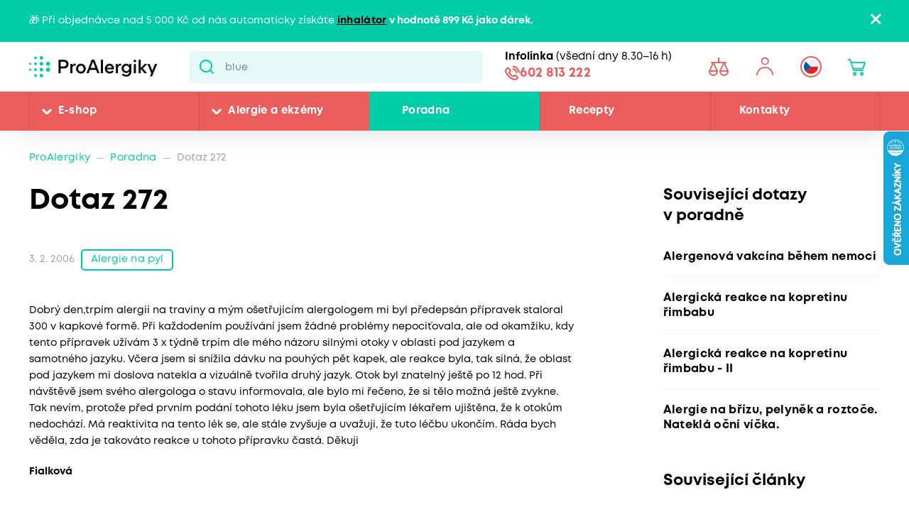

--- FILE ---
content_type: text/html; charset=utf-8
request_url: https://www.proalergiky.cz/poradna/272
body_size: 20823
content:


<!DOCTYPE html>
<html lang="cs">
<head>
    <meta charset="utf-8" />
    <meta name="viewport" content="width=device-width, initial-scale=1.0">
    <meta name="robots" content="index, follow" />
    
    
    
    <meta name="theme-color" content="#fff" />

    

    <meta content="Dobrý den,trpím alergií na traviny a mým  ošetřujícím alergologem mi byl předepsán přípravek staloral 300 v kapkové formě. Při každodením používání jsem žádné problémy nepociťovala, ale od okamžiku..." name="description" />
<meta content="Dotaz 272" property="og:title" />
<meta content="Dobrý den,trpím alergií na traviny a mým  ošetřujícím alergologem mi byl předepsán přípravek staloral 300 v kapkové formě. Při každodením používání jsem žádné problémy nepociťovala, ale od okamžiku..." property="og:description" />
<meta content="https://www.proalergiky.cz/getmedia/996882be-6dc7-4f5d-abac-9e86f6fd095b/open-graph.jpg.aspx?width=1200&amp;height=630&amp;ext=.jpg" property="og:image" />
<meta content="https://www.proalergiky.cz/poradna/272" property="og:url" />
    
            <link rel="alternate" hreflang="cs-cz" href="https://www.proalergiky.cz/poradna/272" />

    

    <title>Dotaz 272 | Pro Alergiky</title>

    <script>
        var webp = new Image(); webp.onerror = function () { document.getElementsByTagName('html')[0].classList.add('no-webp'); }; webp.onload = function () { document.getElementsByTagName('html')[0].classList.add('webp'); }; webp.src = '[data-uri]';
    </script>

    <!-- Google Tag Manager -->
<script>
if (window.location.href.indexOf('disableGTM=1') === -1) {
console.log("GTM ENABLED");



(function(w,d,s,l,i){w[l]=w[l]||[];w[l].push({'gtm.start':
new Date().getTime(),event:'gtm.js'});var f=d.getElementsByTagName(s)[0],
j=d.createElement(s),dl=l!='dataLayer'?'&l='+l:'';j.async=true;j.src=
'https://www.googletagmanager.com/gtm.js?id='+i+dl;f.parentNode.insertBefore(j,f);
})(window,document,'script','dataLayer','GTM-N2WVNW');

}
else {
console.log("GTM NOT LOADED");
}

</script>
<!-- End Google Tag Manager -->

<meta name="google-site-verification" content="P3lsCh-CFbnTCR93Io5q57JRWvMVsIGuMiP7e9LSdcM" />


    <link href="/CMTrade/media/system/css/main?v=iIPJCZPq35sXrH-EjlyZlGRcFlW3k8QVeX78wwNvBlU1" rel="stylesheet"/>



</head>
<body class="CSCZ Chrome" data-locale="cs-CZ">

    <!-- Google Tag Manager (noscript) -->
<noscript><iframe src="https://www.googletagmanager.com/ns.html?id=GTM-N2WVNW"
height="0" width="0" style="display:none;visibility:hidden"></iframe></noscript>
<!-- End Google Tag Manager (noscript) -->
    <script type="application/ld+json">{
  "@context": "http://schema.org",
  "@type": "Organization",
  "name": "ProAlergiky",
  "url": "www.proalergiky.cz",
  "logo": {
    "@context": "http://schema.org",
    "@type": "ImageObject",
    "url": "/CMTrade/media/system/img/logo.svg"
  },
  "email": "info@proalergiky.cz",
  "faxNumber": "",
  "telephone": "541 212 450",
  "sameAs": []
}</script>
    
    

    
        <div class="header-alert hidden" data-alert data-alert-name="Inhal&#225;tor k objedn&#225;vce zdarma">
            <div class="pux-container">
                <div class="alert-container">
                    <span class="alert-content">🎁 Při objednávce nad 5 000 Kč od nás automaticky získáte <strong><a href="https://www.proalergiky.cz/eshop/inhalator-norditalia-drop">inhalátor</a> v hodnotě 899 Kč jako dárek.</strong></span>
                    <span class="close"></span>
                </div>
            </div>
        </div>



<header>
    

    <div class="pux-container">
        <div class="header-mobile">
            <div class="header-hamburger" data-hamburger>
                <span class="open-menu"></span>
            </div>
            <div class="header-logo">
    <a href="/">
        <img src="/CMTrade/media/system/img/logo.svg" alt="ProAlergiky" />
        <span>ProAlergiky</span>
    </a>
</div>
            <div class="header-controls-item header-cart" data-cart-preview-mobile-move-dist>
                
            </div>
        </div>
    </div>
    <div class="header">
        <div class="header-top">
            <div class="pux-container">
                <div class="header-top-inner">
                    <div class="header-logo">
    <a href="/">
        <img src="/CMTrade/media/system/img/logo.svg" alt="ProAlergiky" />
        <span>ProAlergiky</span>
    </a>
</div>
                    <div class="header-search">
                        <form action="/vyhledavani" data-search
                              data-search-url="/search/whisperer"
                              data-search-loading="immediate">
                            <div class="header-search-inner">
                                <input type="search" id="headerSearch" class="lbx-searchbox" name="searchtext"
                                       placeholder="Hledat v produktech a čl&#225;nc&#237;ch ..." data-search-input
                                       autocomplete="off">
                                <button type="submit" class="small-search-submit"
                                        data-search-submit>
                                    Pux.Search.Btn
                                    </button>
                                </div>
                                <div class="small-search-results">
                                    <span class="search-whisperrer-close" data-close-whisperrer></span>
                                    <div data-search-results></div>
                                </div>
                            </form>
                        </div>
                        <div class="header-infoline">
    <div class="infoline-box">
        <div class="infoline-box-item"><strong>Infolinka</strong> (všedn&#237; dny 8.30–16 h)</div>
        <a href="tel:602 813 222" class="infoline-box-item">602 813 222</a>
    </div>
</div>
                        <div class="header-controls" data-cart-preview-mobile-move-src-revert>
                            
                            <!--[S:comparebutton]--><div class="header-controls-item header-comparator">
    <a class="header-comparator-link" href="/porovnavac-produktu">
        <span class="header-comparator-count hidden" data-product-comparer-count="0"></span>

    </a>
    <!--<div class="header-window header-window-compare loading" id="compare-window" data-compare-preview-url="@Url.Action(" ListProducts", "Compare" )">
        <div class="header-window-close"></div>
        <div class="header-window-inner">
        </div>
    </div>-->
</div><!--[S]-->
                            <div class="header-controls-item header-login" data-open-parent>
    <!--[S:headeruserbox]--><a class="header-login-link login-item" data-initials="" data-open="login-window"></a>
<!--[S]-->
        <div class="header-window" id="login-window">
            <div class="header-window-close"></div>
            <div class="header-window-inner">
                <div class="header-window-inner-block">
                    <form action="/account/login" data-ajax="true" data-ajax-complete="pux.ajax.handleComponentResult" data-ajax-mode="replace" data-ajax-update="#login-form-header" data-ajax-url="/account/login" id="login-form-header" method="post">    <div class="header-login-box white-input-style">
        <div class="header-login-box-top">
            <h5 class="mt-0">Přihl&#225;šen&#237;</h5>

            <div>
                <label class="required" for="Username">E-mailov&#225; adresa</label>
                <input data-val="true" data-val-maxlength="Pux.Login.Validation.MaxLength" data-val-maxlength-max="100" data-val-required="Vyplňte prosím přihlašovací e-mailovou adresu" id="Username" name="Username" type="text" value="" />
                <span class="field-validation-valid" data-valmsg-for="Username" data-valmsg-replace="true"></span>
            </div>
            <div>
                <label class="required" for="Password">Heslo</label>
                <input data-val="true" data-val-maxlength="Pux.Login.Validation.MaxLength" data-val-maxlength-max="100" data-val-required="Vyplňte prosím své heslo" id="Password" name="Password" type="password" />
                <span class="field-validation-valid" data-valmsg-for="Password" data-valmsg-replace="true"></span>
            </div>
            
                <div class="header-login-form-option mt-20 mb-20">
                    <a href="/account/requestpasswordreset">Zapomněli jste heslo?</a>
                </div>
            <div class="request-password-reset-hidden header-request-password-reset-hidden">
                <a class="btn btn-primary btn-reset">Odeslat požadavek</a>
            </div>
            <div class="header-login-form-option mt-20">
                <button type="submit" class="btn btn-default full-width btn-ajax">Přihl&#225;sit se</button>
            </div>
        </div>
        <div class="header-login-box-bottom">
                <h5 class="mt-0">Nem&#225;te u n&#225;s &#250;čet?</h5>
                <div class="header-login-form-option">
                    <a class="btn btn-primary full-width" href="/muj-ucet/registrace">Zaregistrovat se</a>
                </div>
        </div>
    </div>
<input name="__RequestVerificationToken" type="hidden" value="dMgnp0l4GmtzDCqCzbU1PvogZ9SfjxzthDGRBPkYB-h8qpwvsQgSk0YHns4tatA_SxO4dt5DdLC1sdI-pbdD_v-JauMioM2p-k7RVSd6ZRM1" />    <input type="hidden" name="source" value="header" />
</form>
                </div>
            </div>
        </div>
        <div class="header-window" id="user-window" data-preview-url="/user/account/header-navigation">
            <div class="header-window-close"></div>
            <div class="header-window-inner" id="user-window-inner"></div>
        </div>
</div>


                                <div class="header-controls-item header-language" data-open-parent>
        <a data-open="language-window" class="header-language-link"><span class="lang-item lang-cz"></span></a>
        <div class="language-selector">
            <div class="header-window" id="language-window">
                <div class="header-window-close"></div>
                <div class="header-window-inner">
                    <h4 class="mt-0 mb-10">Změnit zemi</h4>
                    <div class="language-selector-items">
                            <a href="https://www.prealergikov.sk/" class="language-selector-item">
                                <div class="lang-item lang-sk"></div> Slovensko
                            </a>
                            <a href="https://www.proalergiky.cz/poradna/272" class="language-selector-item active">
                                <div class="lang-item lang-cz"></div> Česko
                            </a>
                    </div>
                </div>
            </div>
        </div>
    </div>

                            <!--[S:shoppingcartbox]--><div class="header-controls-item header-cart " data-open-parent data-cart-preview-mobile-move-src id="cart-window-outer" data-cart-preview-url="/cart/preview" data-empty-text="CMTrade.Header.Cart.InitValue" >
    <a href="/cart/items" class="header-cart-link" data-open="cart-window" data-action="open-cart">
        <span class="header-cart-count" data-cart-count-helper="src" data-cart-preview-selector="items-count"></span>
        <!--<span class="header-cart-price" data-cart-preview-selector="total-price">CMTrade.Header.Cart.InitValue</span>-->
    </a>
    <div class="header-window" id="cart-window">
        <div class="header-window-close"></div>
        <div class="header-window-inner" data-cart-preview-selector="cart-content"></div>
    </div>
</div><!--[S]-->
                        </div>
                    </div>
                </div>
            </div>
            <div class="header-panel">
                <div class="pux-container">
                    <nav class="header-menu">
                        



        <ul>
                <li class="">
                    <div class="header-item-helper">
                                <a href="/eshop" class="mobile-hidden">E-shop</a>
                                <button type="button" class="menu-button-openner desktop-hidden">E-shop</button>
                                <span class="menu-openner"></span>
                    </div>
        <div class="megamenu">
            <div class="megamenu-content">
                <div class="megamenu-subcategories">
                    <ul>
                            <li class="promotion">
                                <div class="header-item-helper">
                                        <a href="/eshop/akce" class="cmtrade-icon-promotion">Akčn&#237; nab&#237;dka</a>
                                                                    </div>
                            </li>
                            <li class="sale">
                                <div class="header-item-helper">
                                        <a href="/doprodej" class="cmtrade-icon-sale">Doprodej</a>
                                                                    </div>
                            </li>
                            <li class="gifts">
                                <div class="header-item-helper">
                                        <a href="/eshop/tipy-na-darky" class="cmtrade-icon-gifts">Tipy na d&#225;rky</a>
                                                                    </div>
                            </li>
                            <li class="air-purifying">
                                <div class="header-item-helper">
                                        <a href="/eshop/cisticky-vzduchu" class="cmtrade-icon-air-purifying">Čističky vzduchu</a>
                                                                    </div>
                            </li>
                            <li class="dehumidifier-air">
                                <div class="header-item-helper">
                                        <a href="/eshop/odvlhcovace-vzduchu" class="cmtrade-icon-dehumidifier-air">Odvlhčovače vzduchu</a>
                                                                    </div>
                            </li>
                            <li class="humidifier-air">
                                <div class="header-item-helper">
                                        <a href="/eshop/zvlhcovace-vzduchu" class="cmtrade-icon-humidifier-air">Zvlhčovače vzduchu</a>
                                                                    </div>
                            </li>
                            <li class="air-buckles">
                                <div class="header-item-helper">
                                        <a href="/eshop/pracky-vzduchu" class="cmtrade-icon-air-buckles">Pračky vzduchu</a>
                                                                    </div>
                            </li>
                            <li class="aroma-diffusers">
                                <div class="header-item-helper">
                                        <a href="/eshop/aromadifuzery" class="cmtrade-icon-aroma-diffusers">Aromadifuz&#233;ry</a>
                                                                    </div>
                            </li>
                            <li class="duvets">
                                <div class="header-item-helper">
                                        <a href="/eshop/periny-pro-alergiky" class="cmtrade-icon-duvets">Lůžkoviny</a>
                                                                    </div>
                            </li>
                            <li class="inhalation">
                                <div class="header-item-helper">
                                        <a href="/eshop/inhalatory-dychaci-pomucky" class="cmtrade-icon-inhalation">Inhalace, p&#233;če o d&#253;chac&#237; cesty</a>
                                                                    </div>
                            </li>
                            <li class="clothing">
                                <div class="header-item-helper">
                                        <a href="/eshop/odevy-pro-atopicky-ekzem" class="cmtrade-icon-clothing">Oblečen&#237; pro atopiky</a>
                                                                    </div>
                            </li>
                            <li class="vacuum-cleaners">
                                <div class="header-item-helper">
                                        <a href="/eshop/vysavace-pro-alergiky" class="cmtrade-icon-vacuum-cleaners">Vysavače</a>
                                                                    </div>
                            </li>
                            <li class="steam-cleaners">
                                <div class="header-item-helper">
                                        <a href="/eshop/parni-cistice" class="cmtrade-icon-steam-cleaners">Parn&#237; čističe</a>
                                                                    </div>
                            </li>
                            <li class="hygrometers">
                                <div class="header-item-helper">
                                        <a href="/eshop/vlhkomery-meteostanice" class="cmtrade-icon-hygrometers">Vlhkoměry a meteostanice</a>
                                                                    </div>
                            </li>
                            <li class="cleaning">
                                <div class="header-item-helper">
                                        <a href="/eshop/uklid-u-alergika" class="cmtrade-icon-cleaning">&#218;klid, pran&#237;, čištěn&#237;</a>
                                                                    </div>
                            </li>
                            <li class="cosmetics">
                                <div class="header-item-helper">
                                        <a href="/eshop/kosmetika-opalovani" class="cmtrade-icon-cosmetics">P&#233;če o pokožku, hygiena</a>
                                                                    </div>
                            </li>
                            <li class="supplements">
                                <div class="header-item-helper">
                                        <a href="/eshop/doplnky-stravy" class="cmtrade-icon-supplements">Doplňky stravy</a>
                                                                    </div>
                            </li>
                            <li class="food-questions">
                                <div class="header-item-helper">
                                        <a href="/eshop/dozy-na-potraviny" class="cmtrade-icon-food-questions">D&#243;zy na potraviny</a>
                                                                    </div>
                            </li>
                            <li class="water-filtration">
                                <div class="header-item-helper">
                                        <a href="/eshop/filtrace-vody" class="cmtrade-icon-water-filtration">Filtrace vody</a>
                                                                    </div>
                            </li>
                            <li class="allergy-tests">
                                <div class="header-item-helper">
                                        <a href="/eshop/testy-na-alergie" class="cmtrade-icon-allergy-tests">Testy na alergie</a>
                                                                    </div>
                            </li>
                            <li class="literature">
                                <div class="header-item-helper">
                                        <a href="/eshop/literatura" class="cmtrade-icon-literature">Literatura</a>
                                                                    </div>
                            </li>
                            <li class="windows-site">
                                <div class="header-item-helper">
                                        <a href="/eshop/okenni-site-proti-pylu-hmyzu" class="cmtrade-icon-windows-site">S&#237;tě do oken a dveř&#237;</a>
                                                                    </div>
                            </li>
                            <li class="window-seals">
                                <div class="header-item-helper">
                                        <a href="/eshop/tesneni-do-oken-a-dveri" class="cmtrade-icon-window-seals">Těsněn&#237; do oken a dveř&#237;</a>
                                                                    </div>
                            </li>
                            <li class="diagnostics">
                                <div class="header-item-helper">
                                        <a href="/eshop/diagnosticke-pristroje" class="cmtrade-icon-diagnostics">Diagnostick&#233; př&#237;stroje</a>
                                                                    </div>
                            </li>
                            <li class="mobile-air-conditioning">
                                <div class="header-item-helper">
                                        <a href="/eshop/mobilni-klimatizace" class="cmtrade-icon-mobile-air-conditioning">Mobiln&#237; klimatizace</a>
                                                                    </div>
                            </li>
                            <li class="fans">
                                <div class="header-item-helper">
                                        <a href="/eshop/ventilatory" class="cmtrade-icon-fans">Ventil&#225;tory</a>
                                                                    </div>
                            </li>
                            <li class="heating-products">
                                <div class="header-item-helper">
                                        <a href="/eshop/nahrivaci-bandaze" class="cmtrade-icon-heating-products">Vyhř&#237;van&#233; band&#225;že a deky</a>
                                                                    </div>
                            </li>
                            <li class="sleep">
                                <div class="header-item-helper">
                                        <a href="/eshop/podpora-usinani-a-vstavani" class="cmtrade-icon-sleep">Podpora us&#237;n&#225;n&#237; a vst&#225;v&#225;n&#237;</a>
                                                                    </div>
                            </li>
                            <li class="body">
                                <div class="header-item-helper">
                                        <a href="/eshop/pece-o-telo" class="cmtrade-icon-body">P&#233;če o tělo</a>
                                                                    </div>
                            </li>
                    </ul>
                </div>
                <div class="megamenu-scroller">
                    <button type="button" class="icon-drop js-scroll-content"></button>
                </div>
                    <div class="megamenu-buttons">
                        <a href="/alergie" class="btn btn-primary">Vybrat podle alergie</a>
                        <a href="/eshop/znacky" class="btn btn-primary">Vybrat podle značky</a>
                    </div>
            </div>
            <div class="megamenu-image">
        <a href="/banner/T800-filtr"   class="megamenu-image-banner">
            <img class="megamenu-banner-image" data-lazy-type="img" data-img="/CMTrade/media/static-media/12e2b07d-255e-4565-b1ef-886bc3f24220@w1200.jpg" data-webp="/CMTrade/media/static-media/12e2b07d-255e-4565-b1ef-886bc3f24220@w1200.webp" alt="T800 + filtr" />
        </a>
            </div>
        </div>
                </li>
                <li class="">
                    <div class="header-item-helper">
                                <a href="/alergie" class="mobile-hidden">Alergie a ekz&#233;my</a>
                                <button type="button" class="menu-button-openner desktop-hidden">Alergie a ekz&#233;my</button>
                                <span class="menu-openner"></span>
                    </div>
        <div class="megamenu">
            <div class="megamenu-content">
                <div class="megamenu-subcategories">
                    <ul>
                            <li class="pollen">
                                <div class="header-item-helper">
                                        <a href="/alergie/alergie-na-pyl" class="cmtrade-icon-pollen">Alergie na pyl</a>
                                                                    </div>
                            </li>
                            <li class="mites">
                                <div class="header-item-helper">
                                        <a href="/alergie/alergie-na-roztoce" class="cmtrade-icon-mites">Alergie na roztoče</a>
                                                                    </div>
                            </li>
                            <li class="animals">
                                <div class="header-item-helper">
                                        <a href="/alergie/alergie-na-kocky-psy-zvirata" class="cmtrade-icon-animals">Alergie na psy, kočky a jin&#225; zv&#237;řata</a>
                                                                    </div>
                            </li>
                            <li class="dermatitis">
                                <div class="header-item-helper">
                                        <a href="/alergie/atopicky-ekzem" class="cmtrade-icon-dermatitis">Atopick&#253; ekz&#233;m</a>
                                                                    </div>
                            </li>
                            <li class="mold">
                                <div class="header-item-helper">
                                        <a href="/alergie/alergie-na-plisne" class="cmtrade-icon-mold">Alergie na pl&#237;sně</a>
                                                                    </div>
                            </li>
                            <li class="insects">
                                <div class="header-item-helper">
                                        <a href="/alergie/alergie-na-bodnuti-hmyzem" class="cmtrade-icon-insects">Alergie na včelu, vosu a jin&#253; hmyz</a>
                                                                    </div>
                            </li>
                            <li class="asthma">
                                <div class="header-item-helper">
                                        <a href="/alergie/astma" class="cmtrade-icon-asthma">Astma</a>
                                                                    </div>
                            </li>
                            <li class="contact">
                                <div class="header-item-helper">
                                        <a href="/alergie/kontaktni-alergie" class="cmtrade-icon-contact">Kontaktn&#237; alergie</a>
                                                                    </div>
                            </li>
                            <li class="medicine">
                                <div class="header-item-helper">
                                        <a href="/alergie/alergie-na-leky" class="cmtrade-icon-medicine">Alergie na l&#233;ky</a>
                                                                    </div>
                            </li>
                            <li class="latex">
                                <div class="header-item-helper">
                                        <a href="/alergie/alergie-na-latex" class="cmtrade-icon-latex">Alergie na latex</a>
                                                                    </div>
                            </li>
                            <li class="sun">
                                <div class="header-item-helper">
                                        <a href="/alergie/alergie-na-slunce" class="cmtrade-icon-sun">Alergie na slunce</a>
                                                                    </div>
                            </li>
                            <li class="cold">
                                <div class="header-item-helper">
                                        <a href="/alergie/alergie-na-chlad" class="cmtrade-icon-cold">Alergie na chlad</a>
                                                                    </div>
                            </li>
                            <li class="food">
                                <div class="header-item-helper">
                                        <a href="/alergie/alergie-na-potraviny" class="cmtrade-icon-food">Alergie na potraviny</a>
                                                                            <span class="menu-openner"></span>
                                </div>
        <ul>
                <li class="">
                    <div class="header-item-helper">
                                <a href="/alergie/alergie-na-mleko">Alergie na ml&#233;ko</a>
                    </div>
                </li>
                <li class="">
                    <div class="header-item-helper">
                                <a href="/alergie/intolerance-laktozy">Intolerance lakt&#243;zy</a>
                    </div>
                </li>
                <li class="">
                    <div class="header-item-helper">
                                <a href="/alergie/alergie-na-vejce">Alergie na vejce</a>
                    </div>
                </li>
                <li class="">
                    <div class="header-item-helper">
                                <a href="/alergie/histaminova-intolerance">Histaminov&#225; intolerance</a>
                    </div>
                </li>
                <li class="">
                    <div class="header-item-helper">
                                <a href="/alergie/celiakie">Celiakie</a>
                    </div>
                </li>
                <li class="">
                    <div class="header-item-helper">
                                <a href="/alergie/alergie-na-lepek-mouku">Alergie na lepek (mouku)</a>
                    </div>
                </li>
                <li class="">
                    <div class="header-item-helper">
                                <a href="/alergie/alergie-na-skorapkove-plody">Alergie na ořechy a dalš&#237; skoř&#225;pkov&#233; plody</a>
                    </div>
                </li>
                <li class="">
                    <div class="header-item-helper">
                                <a href="/alergie/alergie-na-arasidy">Alergie na araš&#237;dy</a>
                    </div>
                </li>
                <li class="">
                    <div class="header-item-helper">
                                <a href="/alergie/alergie-na-soju">Alergie na s&#243;ju</a>
                    </div>
                </li>
                <li class="">
                    <div class="header-item-helper">
                                <a href="/alergie/alergie-na-houby">Alergie na houby</a>
                    </div>
                </li>
                <li class="">
                    <div class="header-item-helper">
                                <a href="/alergie/alergie-na-koryse">Alergie na kor&#253;še</a>
                    </div>
                </li>
                <li class="">
                    <div class="header-item-helper">
                                <a href="/alergie/alergie-na-mekkyse">Alergie na měkk&#253;še</a>
                    </div>
                </li>
                <li class="">
                    <div class="header-item-helper">
                                <a href="/alergie/alergie-na-sezam">Alergie na sezam</a>
                    </div>
                </li>
                <li class="">
                    <div class="header-item-helper">
                                <a href="/alergie/alergie-na-horcici">Alergie na hořčici</a>
                    </div>
                </li>
                <li class="">
                    <div class="header-item-helper">
                                <a href="/alergie/alergie-na-celer">Alergie na celer</a>
                    </div>
                </li>
                <li class="">
                    <div class="header-item-helper">
                                <a href="/alergie/alergie-na-lupinu-vlci-bob">Alergie na lupinu</a>
                    </div>
                </li>
                <li class="">
                    <div class="header-item-helper">
                                <a href="/alergie/alergie-na-drozdi">Alergie na drožd&#237;</a>
                    </div>
                </li>
                <li class="">
                    <div class="header-item-helper">
                                <a href="/alergie/alergie-na-maso">Alergie na maso</a>
                    </div>
                </li>
                <li class="">
                    <div class="header-item-helper">
                                <a href="/alergie/alergie-na-ryby">Alergie na ryby</a>
                    </div>
                </li>
        </ul>
                            </li>
                    </ul>
                </div>
                <div class="megamenu-scroller">
                    <button type="button" class="icon-drop js-scroll-content"></button>
                </div>
            </div>
            <div class="megamenu-image">
        <a href="/banner/ProtecSom"   class="megamenu-image-banner">
            <img class="megamenu-banner-image" data-lazy-type="img" data-img="/CMTrade/media/static-media/c324df56-3079-4853-adf6-4e042c44ffc6@w1200.jpg" data-webp="/CMTrade/media/static-media/c324df56-3079-4853-adf6-4e042c44ffc6@w1200.webp" alt="ProtecSom" />
        </a>
            </div>
        </div>
                </li>
                <li class="">
                    <div class="header-item-helper">
                                <a href="/poradna" class="active">Poradna</a>
                    </div>
                </li>
                <li class="">
                    <div class="header-item-helper">
                                <a href="/recepty">Recepty</a>
                    </div>
                </li>
                <li class="">
                    <div class="header-item-helper">
                                <a href="/kontakty">Kontakty</a>
                    </div>
                </li>
        </ul>



                    </nav>
                    <div class="header-infoline">
    <div class="infoline-box">
        <div class="infoline-box-item"><strong>Infolinka</strong> (všedn&#237; dny 8.30–16 h)</div>
        <a href="tel:602 813 222" class="infoline-box-item">602 813 222</a>
    </div>
</div>
                </div>
            </div>
        </div>

        
    </header>


<div class="header-spacing"></div>







    <!-- Main Content -->
    <main id="lbx-wrapper">
        

<script type="text/javascript">dataLayer = window.dataLayer || [];dataLayer.push({"event":"fireRemarketingTag","google_tag_params":{"ecomm_pagetype":"article","ecomm_language":"cs-CZ"}})</script>



<div class="breadcrumbs">
    <div class="pux-container">
        <div class="breadcrumbs-inner">
            <div class="breadcrumbs-item">
                <a href="/">ProAlergiky</a>
            </div>
            <span class="breadcrumbs-separator icon-drop2"></span>
            <div class="breadcrumbs-item">
                <a href="/poradna">Poradna</a>
            </div>
            <span class="breadcrumbs-separator icon-drop2"></span>
            <div class="breadcrumbs-item breadcrumbs-item-last">
                <span>Dotaz 272</span>
            </div>
        </div>
    </div>
</div>

<div class="article-section pt-0">
    <div class="pux-container">
        <div class="article-layout">
            <div class="article-main">
                <div class="article-main-header">
                    <h1 class="mt-0">Dotaz 272</h1>

                        <div class="article-labels">
                                <span class="article-date">3. 2. 2006</span>

                                    <a href="/alergie/alergie-na-pyl" class="label label-outline">
                                        Alergie na pyl
                                    </a>
                        </div>
                </div>
                <div class="article-main-content">
                    <p>
                        Dobrý den,trpím alergií na traviny a mým  ošetřujícím alergologem mi byl předepsán přípravek staloral 300 v kapkové formě. Při každodením používání jsem žádné problémy nepociťovala, ale od okamžiku, kdy tento přípravek užívám 3 x týdně trpím dle mého názoru silnými otoky v oblasti pod jazykem a samotného jazyku. Včera jsem si snížila dávku na pouhých pět kapek, ale reakce byla, tak silná, že oblast pod jazykem mi doslova natekla a vizuálně tvořila druhý jazyk. Otok byl znatelný ještě po 12 hod. Při návštěvě jsem svého alergologa o stavu informovala, ale bylo mi řečeno, že si tělo možná ještě zvykne. Tak nevím, protože před prvním podání tohoto léku jsem byla ošetřujícím lékařem ujištěna, že k  otokům nedochází. Má reaktivita na tento lék se, ale stále zvyšuje a uvažuji, že tuto léčbu ukončím. Ráda bych věděla, zda je takováto reakce u tohoto přípravku častá. Děkuji
                    </p>
                    <div class="fw-bold mt-10">Fialkov&#225;</div>
                    <div class="line"></div>
                        <div>
                            <h2 class="mb-40">Odpověď</h2>
                            Dobrý den. Podobné reakce  časté nejsou, pokud vám tento přípravek opravdu působí takovéto obtíže je jistě na zváženou lék vysadit. Snad by bylo možno
provést ještě jeden pokus s jednou dávkou - raději však za lékařkého dohledu a pod clonou antihistaminika.

MUDr. Tomáš Rohovský
                        </div>
                </div>
                <div class="article-author-container">
    <a href="/autor/tomas-rohovsky" class="article-author-link">
        <div class="article-author-image">
                <img src="/CMTrade/media/system/img/zastupni-user.svg" alt="" />
        </div>
    </a>
    <div class="article-author-info">
        <a href="/autor/tomas-rohovsky" class="article-author-link">
            <div class="article-author-name">MUDr. Tom&#225;š Rohovsk&#253;</div>
        </a>
        <div class="article-author-detail"></div>
    </div>

</div>
            </div>

            <div class="article-side">
                    <h3 class="article-side-headline">Souvisej&#237;c&#237; dotazy v&#160;poradně</h3>
                    <div class="article-side-links article-side-links-image">
<a href="/poradna/4460" class="article-side-link">
    <div class="article-side-link-name h5">
        Alergenov&#225; vakc&#237;na během nemoci
    </div>
</a><a href="/poradna/5248" class="article-side-link">
    <div class="article-side-link-name h5">
        Alergick&#225; reakce na kopretinu řimbabu
    </div>
</a><a href="/poradna/5251" class="article-side-link">
    <div class="article-side-link-name h5">
        Alergick&#225; reakce na kopretinu řimbabu - II
    </div>
</a><a href="/poradna/5021" class="article-side-link">
    <div class="article-side-link-name h5">
        Alergie na bř&#237;zu, pelyněk a roztoče. Natekl&#225; očn&#237; v&#237;čka.
    </div>
</a>                    </div>
                                    <h3 class="article-side-headline">Souvisej&#237;c&#237; čl&#225;nky</h3>
                    <div class="article-side-links article-side-links-image">

<a href="/clanky/pylova-sezona" class="article-side-link">
    <div class="article-side-link-image">
            <img data-lazy-type="img" data-img="/CMTrade/media/static-media/e9ac6be2-0869-4dbb-a901-2ac14b9e7d44@w200.png" data-webp="/CMTrade/media/static-media/e9ac6be2-0869-4dbb-a901-2ac14b9e7d44@w200.webp" alt="" />
    </div>
    <div class="article-side-link-name h5">
        Pylov&#225; sez&#243;na a pylov&#253; kalend&#225;ř
    </div>
</a><a href="/clanky/jak-se-vyhnout-pylum-doma-i-venku" class="article-side-link">
    <div class="article-side-link-image">
            <img data-lazy-type="img" data-img="/CMTrade/media/static-media/204ae9c5-97e5-4c18-b493-33f57dd3be63@w200.jpg" data-webp="/CMTrade/media/static-media/204ae9c5-97e5-4c18-b493-33f57dd3be63@w200.webp" alt="" />
    </div>
    <div class="article-side-link-name h5">
        Jak se vyhnout pylům doma i venku
    </div>
</a><a href="/clanky/vybirame-cisticku-vzduchu-pro-pyloveho-alergika-proc-a-jakou" class="article-side-link">
    <div class="article-side-link-image">
            <img data-lazy-type="img" data-img="/CMTrade/media/static-media/284f1251-c297-4f6a-b52e-e9718eae8278@w200.png" data-webp="/CMTrade/media/static-media/284f1251-c297-4f6a-b52e-e9718eae8278@w200.webp" alt="" />
    </div>
    <div class="article-side-link-name h5">
        Vyb&#237;r&#225;me čističku vzduchu pro pylov&#233;ho alergika
    </div>
</a>                    </div>
            </div>
        </div>
    </div>
</div>


    <div class="block light-box">
        <div class="pux-container">
            <h3 class="block-title">Produkty, kter&#233; pom&#225;haj&#237;</h3>
            

    <div class="product-container" data-product-slider-init>
        <div class="product-card-box">
            






<div class="product-card" pux-animate-container>
    <div class="product-card-main">
        <div href="/eshop/cisticka-vzduchu-winix-zero" class="product-card-image has-variants">
            <div class="product-item-labels">
                        <div class="label label-item label-red">D&#225;rek</div>
        <div class="label label-item label-light-red">N&#225;š tip</div>
        <div class="label label-item label-guarantee">
            <img src="/CMTrade/media/system/img/tag-zarucena-ucinnost.svg" alt="" />
        </div>
        <div class="label label-item label-dark-green">Doprava zdarma</div>

            </div>
            <a href="/eshop/cisticka-vzduchu-winix-zero">
                    <img data-lazy-type="img" data-img="/CMTrade/media/static-media/0d424670-5707-4f75-a0c0-db0ac8710308@w600.jpg" data-webp="/CMTrade/media/static-media/0d424670-5707-4f75-a0c0-db0ac8710308@w600.webp" alt="Čistička vzduchu Winix ZERO" />
            </a>
                    </div>

        <a href="/eshop/cisticka-vzduchu-winix-zero" class="product-card-content" pux-animate-item>
            <div class="product-card-name h5">
                Čistička vzduchu Winix ZERO
            </div>
                <div class="product-card-description">
Vícestupňová filtrace. Plazmová dezinfekce vzduchu. Inteligentní...                                    </div>
        </a>
    </div>




        <div class="product-card-cart ">

                <div class="product-price">
        <div class="product-price-actual">5990 Kč</div>
    </div>

            
    <div class="product-cart-form">
        <form action="/ajax/cart/items" method="post" class="add-to-cart smallest-cart" onsubmit="return pux.ecm.cart.addToCart(this)">
            <div class="product-detail-cart-quantity">
                <div class="units-changer" data-cart-quantity-selector="container">
                    <div class="units-changer-input-box">
                        <input type="number" name="quantity" data-cart-quantity-selector="input" value="1" />
                    </div>
                    <div class="units-changers">
                        <a class="units-changer-plus" data-cart-quantity-selector="plus"></a>
                        <a class="units-changer-minus" data-cart-quantity-selector="minus"></a>
                    </div>
                </div>
            </div>


            <div class="product-cart-button">
                <input type="hidden" name="skuId" value="12856">
                <input type="number" class="d-none" name="quantity" value="1">
                <button pux-animate-item type="submit" class="btn btn-default add-to-cart-btn" data-action="buy"><span>**Vložit do košíku</span></button>
                <input type="hidden" name="couponCode" class="couponCode" value="" />
            </div>
        </form>
    </div>

        </div>

    <div class="product-card-bottom">
        

<span class="stock-label color-green">>5 ks</span>

        <a role="button" pux-animate-item
           id=btnCompare-2800
           data-compare-text="Porovnat"
           data-remove-text="Odebrat z porovn&#225;n&#237;"
           class="link-comparator">
            Porovnat
        </a>
    </div>
</div>
        </div>
        <div class="product-card-box">
            






<div class="product-card" pux-animate-container>
    <div class="product-card-main">
        <div href="/eshop/inhalator-norditalia-mo-03" class="product-card-image has-variants">
            <div class="product-item-labels">
                        <div class="label label-item label-light-red">N&#225;š tip</div>

            </div>
            <a href="/eshop/inhalator-norditalia-mo-03">
                    <img data-lazy-type="img" data-img="/CMTrade/media/static-media/228c38a8-7d04-45d5-9c72-2feefed5cc86@w600.jpg" data-webp="/CMTrade/media/static-media/228c38a8-7d04-45d5-9c72-2feefed5cc86@w600.webp" alt="Inhal&#225;tor Norditalia MO-03" />
            </a>
                    </div>

        <a href="/eshop/inhalator-norditalia-mo-03" class="product-card-content" pux-animate-item>
            <div class="product-card-name h5">
                Inhal&#225;tor Norditalia MO-03
            </div>
                <div class="product-card-description">
Výkonný a univerzální ultrazvukový inhalátor. Pro použití v...                                    </div>
        </a>
    </div>




        <div class="product-card-cart ">

                <div class="product-price">
        <div class="product-price-actual">2299 Kč</div>
    </div>

            
    <div class="product-cart-form">
        <form action="/ajax/cart/items" method="post" class="add-to-cart smallest-cart" onsubmit="return pux.ecm.cart.addToCart(this)">
            <div class="product-detail-cart-quantity">
                <div class="units-changer" data-cart-quantity-selector="container">
                    <div class="units-changer-input-box">
                        <input type="number" name="quantity" data-cart-quantity-selector="input" value="1" />
                    </div>
                    <div class="units-changers">
                        <a class="units-changer-plus" data-cart-quantity-selector="plus"></a>
                        <a class="units-changer-minus" data-cart-quantity-selector="minus"></a>
                    </div>
                </div>
            </div>


            <div class="product-cart-button">
                <input type="hidden" name="skuId" value="13114">
                <input type="number" class="d-none" name="quantity" value="1">
                <button pux-animate-item type="submit" class="btn btn-default add-to-cart-btn" data-action="buy"><span>**Vložit do košíku</span></button>
                <input type="hidden" name="couponCode" class="couponCode" value="" />
            </div>
        </form>
    </div>

        </div>

    <div class="product-card-bottom">
        

<span class="stock-label color-green">>5 ks</span>

        <a role="button" pux-animate-item
           id=btnCompare-3058
           data-compare-text="Porovnat"
           data-remove-text="Odebrat z porovn&#225;n&#237;"
           class="link-comparator">
            Porovnat
        </a>
    </div>
</div>
        </div>
        <div class="product-card-box">
            






<div class="product-card" pux-animate-container>
    <div class="product-card-main">
        <div href="/eshop/cisticka-vzduchu-stylies-pegasus-bila" class="product-card-image has-variants">
            <div class="product-item-labels">
                        <div class="label label-item label-light-red">N&#225;š tip</div>
        <div class="label label-item label-dark-green">Doprava zdarma</div>

            </div>
            <a href="/eshop/cisticka-vzduchu-stylies-pegasus-bila">
                    <img data-lazy-type="img" data-img="/CMTrade/media/static-media/433238a3-b700-41d1-9963-5592f600425d@w600.jpg" data-webp="/CMTrade/media/static-media/433238a3-b700-41d1-9963-5592f600425d@w600.webp" alt=" Čistička vzduchu Stylies Pegasus - b&#237;l&#225;" />
            </a>
                            <div class="product-card-variants">
                    


    <a href="/eshop/cisticka-vzduchu-stylies-pegasus-bila" class="product-variants-item active"
         data-show-text="False"
         data-url="/eshop/cisticka-vzduchu-stylies-pegasus-bila"
         data-name=" Čistička vzduchu Stylies Pegasus - b&#237;l&#225;"
         data-property1="ProductParameter.Barva.white"
         data-name1="barva"
         data-property2=""
         data-name2=""
         data-is-in-stock="True"
         data-isInStock="True"
         data-isSelected="True"
         title="b&#237;l&#225;"
         data-async-nav-itemTURNEDOFF pux-animate-item="this">
                    <img data-lazy-type="img" data-img="/CMTrade/media/static-media/433238a3-b700-41d1-9963-5592f600425d@w600.jpg" data-webp="/CMTrade/media/static-media/433238a3-b700-41d1-9963-5592f600425d@w600.webp"
                         alt="" />
    </a>


    <a href="/eshop/cisticka-vzduchu-stylies-pegasus-cerna" class="product-variants-item "
         data-show-text="False"
         data-url="/eshop/cisticka-vzduchu-stylies-pegasus-cerna"
         data-name="Čistička vzduchu Stylies Pegasus - čern&#225;"
         data-property1="ProductParameter.Barva.black"
         data-name1="barva"
         data-property2=""
         data-name2=""
         data-is-in-stock="True"
         data-isInStock="True"
         data-isSelected="False"
         title="čern&#225;"
         data-async-nav-itemTURNEDOFF pux-animate-item="this">
                    <img data-lazy-type="img" data-img="/CMTrade/media/static-media/1ca8840b-6470-42ae-b492-fc88eb3c0823@w600.jpg" data-webp="/CMTrade/media/static-media/1ca8840b-6470-42ae-b492-fc88eb3c0823@w600.webp"
                         alt="" />
    </a>

                </div>
        </div>

        <a href="/eshop/cisticka-vzduchu-stylies-pegasus-bila" class="product-card-content" pux-animate-item>
            <div class="product-card-name h5">
                 Čistička vzduchu Stylies Pegasus - b&#237;l&#225;
            </div>
                <div class="product-card-description">
Elegantní čistička vzduchu pro domácnosti i kanceláře. Účinná...                                    </div>
        </a>
    </div>




        <div class="product-card-cart ">

                <div class="product-price">
        <div class="product-price-actual">4290 Kč</div>
    </div>

            
    <div class="product-cart-form">
        <form action="/ajax/cart/items" method="post" class="add-to-cart smallest-cart" onsubmit="return pux.ecm.cart.addToCart(this)">
            <div class="product-detail-cart-quantity">
                <div class="units-changer" data-cart-quantity-selector="container">
                    <div class="units-changer-input-box">
                        <input type="number" name="quantity" data-cart-quantity-selector="input" value="1" />
                    </div>
                    <div class="units-changers">
                        <a class="units-changer-plus" data-cart-quantity-selector="plus"></a>
                        <a class="units-changer-minus" data-cart-quantity-selector="minus"></a>
                    </div>
                </div>
            </div>


            <div class="product-cart-button">
                <input type="hidden" name="skuId" value="12310">
                <input type="number" class="d-none" name="quantity" value="1">
                <button pux-animate-item type="submit" class="btn btn-default add-to-cart-btn" data-action="buy"><span>**Vložit do košíku</span></button>
                <input type="hidden" name="couponCode" class="couponCode" value="" />
            </div>
        </form>
    </div>

        </div>

    <div class="product-card-bottom">
        

<span class="stock-label color-green">4 ks</span>

        <a role="button" pux-animate-item
           id=btnCompare-2254
           data-compare-text="Porovnat"
           data-remove-text="Odebrat z porovn&#225;n&#237;"
           class="link-comparator">
            Porovnat
        </a>
    </div>
</div>
        </div>
        <div class="product-card-box">
            






<div class="product-card" pux-animate-container>
    <div class="product-card-main">
        <div href="/eshop/cisticka-vzduchu-winix-zero-compact" class="product-card-image has-variants">
            <div class="product-item-labels">
                        <div class="label label-item label-light-red">N&#225;š tip</div>
        <div class="label label-item label-guarantee">
            <img src="/CMTrade/media/system/img/tag-zarucena-ucinnost.svg" alt="" />
        </div>
        <div class="label label-item label-dark-green">Doprava zdarma</div>

            </div>
            <a href="/eshop/cisticka-vzduchu-winix-zero-compact">
                    <img data-lazy-type="img" data-img="/CMTrade/media/static-media/e0e48c23-0c51-460d-906e-48d88667be6f@w600.jpg" data-webp="/CMTrade/media/static-media/e0e48c23-0c51-460d-906e-48d88667be6f@w600.webp" alt="Čistička vzduchu Winix ZERO Compact" />
            </a>
                    </div>

        <a href="/eshop/cisticka-vzduchu-winix-zero-compact" class="product-card-content" pux-animate-item>
            <div class="product-card-name h5">
                Čistička vzduchu Winix ZERO Compact
            </div>
                <div class="product-card-description">
Skladná inteligentní čistička s automatickou regulací za nízkou...                                    </div>
        </a>
    </div>




        <div class="product-card-cart ">

                <div class="product-price">
        <div class="product-price-actual">3990 Kč</div>
    </div>

            
    <div class="product-cart-form">
        <form action="/ajax/cart/items" method="post" class="add-to-cart smallest-cart" onsubmit="return pux.ecm.cart.addToCart(this)">
            <div class="product-detail-cart-quantity">
                <div class="units-changer" data-cart-quantity-selector="container">
                    <div class="units-changer-input-box">
                        <input type="number" name="quantity" data-cart-quantity-selector="input" value="1" />
                    </div>
                    <div class="units-changers">
                        <a class="units-changer-plus" data-cart-quantity-selector="plus"></a>
                        <a class="units-changer-minus" data-cart-quantity-selector="minus"></a>
                    </div>
                </div>
            </div>


            <div class="product-cart-button">
                <input type="hidden" name="skuId" value="13214">
                <input type="number" class="d-none" name="quantity" value="1">
                <button pux-animate-item type="submit" class="btn btn-default add-to-cart-btn" data-action="buy"><span>**Vložit do košíku</span></button>
                <input type="hidden" name="couponCode" class="couponCode" value="" />
            </div>
        </form>
    </div>

        </div>

    <div class="product-card-bottom">
        

<span class="stock-label color-green">>5 ks</span>

        <a role="button" pux-animate-item
           id=btnCompare-3158
           data-compare-text="Porovnat"
           data-remove-text="Odebrat z porovn&#225;n&#237;"
           class="link-comparator">
            Porovnat
        </a>
    </div>
</div>
        </div>
        <div class="product-card-box">
            






<div class="product-card" pux-animate-container>
    <div class="product-card-main">
        <div href="/eshop/inhalator-nimo-hnk-nbl-fish" class="product-card-image has-variants">
            <div class="product-item-labels">
                        <div class="label label-item label-light-red">N&#225;š tip</div>

            </div>
            <a href="/eshop/inhalator-nimo-hnk-nbl-fish">
                    <img data-lazy-type="img" data-img="/CMTrade/media/static-media/a4f26b4d-6336-4919-9a62-fc98ed2102a4@w600.jpg" data-webp="/CMTrade/media/static-media/a4f26b4d-6336-4919-9a62-fc98ed2102a4@w600.webp" alt="Inhal&#225;tor Nimo HNK-NBL-FISH" />
            </a>
                    </div>

        <a href="/eshop/inhalator-nimo-hnk-nbl-fish" class="product-card-content" pux-animate-item>
            <div class="product-card-name h5">
                Inhal&#225;tor Nimo HNK-NBL-FISH
            </div>
                <div class="product-card-description">
Kompresorový inhalátor navržený pro děti. Design ryby. Jednoduchá...                                    </div>
        </a>
    </div>




        <div class="product-card-cart ">

                <div class="product-price">
        <div class="product-price-actual">799 Kč</div>
    </div>

            
    <div class="product-cart-form">
        <form action="/ajax/cart/items" method="post" class="add-to-cart smallest-cart" onsubmit="return pux.ecm.cart.addToCart(this)">
            <div class="product-detail-cart-quantity">
                <div class="units-changer" data-cart-quantity-selector="container">
                    <div class="units-changer-input-box">
                        <input type="number" name="quantity" data-cart-quantity-selector="input" value="1" />
                    </div>
                    <div class="units-changers">
                        <a class="units-changer-plus" data-cart-quantity-selector="plus"></a>
                        <a class="units-changer-minus" data-cart-quantity-selector="minus"></a>
                    </div>
                </div>
            </div>


            <div class="product-cart-button">
                <input type="hidden" name="skuId" value="13500">
                <input type="number" class="d-none" name="quantity" value="1">
                <button pux-animate-item type="submit" class="btn btn-default add-to-cart-btn" data-action="buy"><span>**Vložit do košíku</span></button>
                <input type="hidden" name="couponCode" class="couponCode" value="" />
            </div>
        </form>
    </div>

        </div>

    <div class="product-card-bottom">
        

<span class="stock-label color-green">>5 ks</span>

        <a role="button" pux-animate-item
           id=btnCompare-3444
           data-compare-text="Porovnat"
           data-remove-text="Odebrat z porovn&#225;n&#237;"
           class="link-comparator">
            Porovnat
        </a>
    </div>
</div>
        </div>
        <div class="product-card-box">
            






<div class="product-card" pux-animate-container>
    <div class="product-card-main">
        <div href="/eshop/prenosny-inhalator-intec-turbo-mesh" class="product-card-image has-variants">
            <div class="product-item-labels">
                        <div class="label label-item label-light-red">N&#225;š tip</div>

            </div>
            <a href="/eshop/prenosny-inhalator-intec-turbo-mesh">
                    <img data-lazy-type="img" data-img="/CMTrade/media/static-media/13821d17-10a6-4eb6-836f-e1808623bd2e@w600.jpg" data-webp="/CMTrade/media/static-media/13821d17-10a6-4eb6-836f-e1808623bd2e@w600.webp" alt="Přenosn&#253; inhal&#225;tor Intec Turbo Mesh" />
            </a>
                    </div>

        <a href="/eshop/prenosny-inhalator-intec-turbo-mesh" class="product-card-content" pux-animate-item>
            <div class="product-card-name h5">
                Přenosn&#253; inhal&#225;tor Intec Turbo Mesh
            </div>
                <div class="product-card-description">
Cestovní inhalátor s dobíjecím akumulátorem. 2 rychlosti...                                    </div>
        </a>
    </div>




        <div class="product-card-cart ">

                <div class="product-price">
        <div class="product-price-actual">1450 Kč</div>
    </div>

            
    <div class="product-cart-form">
        <form action="/ajax/cart/items" method="post" class="add-to-cart smallest-cart" onsubmit="return pux.ecm.cart.addToCart(this)">
            <div class="product-detail-cart-quantity">
                <div class="units-changer" data-cart-quantity-selector="container">
                    <div class="units-changer-input-box">
                        <input type="number" name="quantity" data-cart-quantity-selector="input" value="1" />
                    </div>
                    <div class="units-changers">
                        <a class="units-changer-plus" data-cart-quantity-selector="plus"></a>
                        <a class="units-changer-minus" data-cart-quantity-selector="minus"></a>
                    </div>
                </div>
            </div>


            <div class="product-cart-button">
                <input type="hidden" name="skuId" value="14182">
                <input type="number" class="d-none" name="quantity" value="1">
                <button pux-animate-item type="submit" class="btn btn-default add-to-cart-btn" data-action="buy"><span>**Vložit do košíku</span></button>
                <input type="hidden" name="couponCode" class="couponCode" value="" />
            </div>
        </form>
    </div>

        </div>

    <div class="product-card-bottom">
        

<span class="stock-label color-green">>5 ks</span>

        <a role="button" pux-animate-item
           id=btnCompare-4124
           data-compare-text="Porovnat"
           data-remove-text="Odebrat z porovn&#225;n&#237;"
           class="link-comparator">
            Porovnat
        </a>
    </div>
</div>
        </div>
        <div class="product-card-box">
            






<div class="product-card" pux-animate-container>
    <div class="product-card-main">
        <div href="/eshop/kompresorovy-inhalator-rossmax-nk1000" class="product-card-image has-variants">
            <div class="product-item-labels">
                        <div class="label label-item label-light-red">N&#225;š tip</div>

            </div>
            <a href="/eshop/kompresorovy-inhalator-rossmax-nk1000">
                    <img data-lazy-type="img" data-img="/CMTrade/media/static-media/e524b18e-fb94-4870-8d2e-d49b0e73ff7c@w600.jpg" data-webp="/CMTrade/media/static-media/e524b18e-fb94-4870-8d2e-d49b0e73ff7c@w600.webp" alt="Kompresorov&#253; inhal&#225;tor Rossmax NK1000 3 v 1" />
            </a>
                    </div>

        <a href="/eshop/kompresorovy-inhalator-rossmax-nk1000" class="product-card-content" pux-animate-item>
            <div class="product-card-name h5">
                Kompresorov&#253; inhal&#225;tor Rossmax NK1000 3 v 1
            </div>
                <div class="product-card-description">
Nosní myčka a odsávačka. Nastavitelné množství aerosolu. Odolná...                                    </div>
        </a>
    </div>




        <div class="product-card-cart ">

                <div class="product-price">
        <div class="product-price-actual">2690 Kč</div>
    </div>

            
    <div class="product-cart-form">
        <form action="/ajax/cart/items" method="post" class="add-to-cart smallest-cart" onsubmit="return pux.ecm.cart.addToCart(this)">
            <div class="product-detail-cart-quantity">
                <div class="units-changer" data-cart-quantity-selector="container">
                    <div class="units-changer-input-box">
                        <input type="number" name="quantity" data-cart-quantity-selector="input" value="1" />
                    </div>
                    <div class="units-changers">
                        <a class="units-changer-plus" data-cart-quantity-selector="plus"></a>
                        <a class="units-changer-minus" data-cart-quantity-selector="minus"></a>
                    </div>
                </div>
            </div>


            <div class="product-cart-button">
                <input type="hidden" name="skuId" value="14308">
                <input type="number" class="d-none" name="quantity" value="1">
                <button pux-animate-item type="submit" class="btn btn-default add-to-cart-btn" data-action="buy"><span>**Vložit do košíku</span></button>
                <input type="hidden" name="couponCode" class="couponCode" value="" />
            </div>
        </form>
    </div>

        </div>

    <div class="product-card-bottom">
        

<span class="stock-label color-green">>5 ks</span>

        <a role="button" pux-animate-item
           id=btnCompare-4250
           data-compare-text="Porovnat"
           data-remove-text="Odebrat z porovn&#225;n&#237;"
           class="link-comparator">
            Porovnat
        </a>
    </div>
</div>
        </div>
        <div class="product-card-box">
            






<div class="product-card" pux-animate-container>
    <div class="product-card-main">
        <div href="/eshop/cisticka-vzduchu-winix-t800" class="product-card-image has-variants">
            <div class="product-item-labels">
                        <div class="label label-item label-red">D&#225;rek</div>
        <div class="label label-item label-light-red">N&#225;š tip</div>
        <div class="label label-item label-guarantee">
            <img src="/CMTrade/media/system/img/tag-zarucena-ucinnost.svg" alt="" />
        </div>
        <div class="label label-item label-dark-green">Doprava zdarma</div>

            </div>
            <a href="/eshop/cisticka-vzduchu-winix-t800">
                    <img data-lazy-type="img" data-img="/CMTrade/media/static-media/affd8396-48dc-408c-a439-1fff9a997322@w600.jpg" data-webp="/CMTrade/media/static-media/affd8396-48dc-408c-a439-1fff9a997322@w600.webp" alt="Čistička vzduchu Winix T800" />
            </a>
                    </div>

        <a href="/eshop/cisticka-vzduchu-winix-t800" class="product-card-content" pux-animate-item>
            <div class="product-card-name h5">
                Čistička vzduchu Winix T800
            </div>
                <div class="product-card-description">
3 roky záruka. Wi-Fi. Účinná 360° filtrace. Plazmová dezinfekce...                                    </div>
        </a>
    </div>




        <div class="product-card-cart ">

                <div class="product-price">
        <div class="product-price-actual">8490 Kč</div>
    </div>

            
    <div class="product-cart-form">
        <form action="/ajax/cart/items" method="post" class="add-to-cart smallest-cart" onsubmit="return pux.ecm.cart.addToCart(this)">
            <div class="product-detail-cart-quantity">
                <div class="units-changer" data-cart-quantity-selector="container">
                    <div class="units-changer-input-box">
                        <input type="number" name="quantity" data-cart-quantity-selector="input" value="1" />
                    </div>
                    <div class="units-changers">
                        <a class="units-changer-plus" data-cart-quantity-selector="plus"></a>
                        <a class="units-changer-minus" data-cart-quantity-selector="minus"></a>
                    </div>
                </div>
            </div>


            <div class="product-cart-button">
                <input type="hidden" name="skuId" value="14415">
                <input type="number" class="d-none" name="quantity" value="1">
                <button pux-animate-item type="submit" class="btn btn-default add-to-cart-btn" data-action="buy"><span>**Vložit do košíku</span></button>
                <input type="hidden" name="couponCode" class="couponCode" value="" />
            </div>
        </form>
    </div>

        </div>

    <div class="product-card-bottom">
        

<span class="stock-label color-green">>5 ks</span>

        <a role="button" pux-animate-item
           id=btnCompare-4357
           data-compare-text="Porovnat"
           data-remove-text="Odebrat z porovn&#225;n&#237;"
           class="link-comparator">
            Porovnat
        </a>
    </div>
</div>
        </div>
    </div>

                <div class="article-item-labels pt-40 wrap">
                    <h5 class="mt-0 mb-0">Kompletn&#237; nab&#237;dka:</h5>
                        <a href="/eshop/cisticky-vzduchu" class="label label-outline">Čističky vzduchu</a>
                        <a href="/eshop/filtracni-masky" class="label label-outline">Filtračn&#237; masky, roušky</a>
                        <a href="/eshop/inhalatory" class="label label-outline">Inhal&#225;tory</a>
                        <a href="/eshop/doplnky-stravy/kontrola-alergie" class="label label-outline">Kontrola alergie</a>
                        <a href="/eshop/inhalatory-dychaci-pomucky/nosni-spreje" class="label label-outline">Nosn&#237; spreje</a>
                        <a href="/eshop/odstraneni-alergenu" class="label label-outline">Odstraňovače alergenů</a>
                        <a href="/eshop/okenni-sit-proti-pylu" class="label label-outline">S&#237;tě proti pylu</a>
                        <a href="/eshop/konvicky-na-vyplach-nosu" class="label label-outline">V&#253;plachy nosu</a>
                        <a href="/eshop/vysavace-pro-alergiky" class="label label-outline">Vysavače</a>
                </div>
        </div>
    </div>



    <div class="block light-box">
        <div class="pux-container">
            <h3 class="block-title">Souvisej&#237;c&#237; čl&#225;nky</h3>

            <div class="article-container article-container-col-2" data-article-slider-init="2">

                    <div class="article-item-box">
                        <a href="/clanky/pylova-sezona" class="article-item" pux-animate-item>
    <div class="article-item-content">
        <div class="article-item-name h4">Pylov&#225; sez&#243;na a pylov&#253; kalend&#225;ř</div>
        <div class="article-item-perex">
Jak vypad&#225; kl&#237;čov&#233; obdob&#237; pylov&#233;ho alergika? Kdy kvetou kter&#233; alergizuj&#237;c&#237; rostliny?
        </div>
            <div class="article-item-labels">
                    <span class="label label-outline">Alergie na pyl</span>
            </div>
    </div>
    <div class="article-item-image ">
            <img data-lazy-type="img" data-img="/CMTrade/media/static-media/e9ac6be2-0869-4dbb-a901-2ac14b9e7d44@w600.png" data-webp="/CMTrade/media/static-media/e9ac6be2-0869-4dbb-a901-2ac14b9e7d44@w600.webp" alt="Pylov&#225; sez&#243;na a pylov&#253; kalend&#225;ř" />
            </div>
</a>

                    </div>
                    <div class="article-item-box">
                        <a href="/clanky/jak-se-vyhnout-pylum-doma-i-venku" class="article-item" pux-animate-item>
    <div class="article-item-content">
        <div class="article-item-name h4">Jak se vyhnout pylům doma i venku</div>
        <div class="article-item-perex">
Informace, bez kter&#253;ch se neobejde ž&#225;dn&#253; pylov&#253; alergik. Produkty, kter&#233; prokazatelně odstraňuj&#237; pyly. Tipy pro...        </div>
            <div class="article-item-labels">
                    <span class="label label-outline">Alergie na pyl</span>
            </div>
    </div>
    <div class="article-item-image ">
            <img data-lazy-type="img" data-img="/CMTrade/media/static-media/204ae9c5-97e5-4c18-b493-33f57dd3be63@w600.jpg" data-webp="/CMTrade/media/static-media/204ae9c5-97e5-4c18-b493-33f57dd3be63@w600.webp" alt="Jak se vyhnout pylům doma i venku" />
            </div>
</a>

                    </div>
                    <div class="article-item-box">
                        <a href="/clanky/vybirame-cisticku-vzduchu-pro-pyloveho-alergika-proc-a-jakou" class="article-item" pux-animate-item>
    <div class="article-item-content">
        <div class="article-item-name h4">Vyb&#237;r&#225;me čističku vzduchu pro pylov&#233;ho alergika</div>
        <div class="article-item-perex">
M&#225; smysl pořizovat čističku vzduchu, když je nejv&#237;ce pylu stejně venku? Existuj&#237; čističky, kter&#233; si s&#160;pylem porad&#237; l&#233;pe...        </div>
            <div class="article-item-labels">
                    <span class="label label-outline">Alergie na pyl</span>
            </div>
    </div>
    <div class="article-item-image ">
            <img data-lazy-type="img" data-img="/CMTrade/media/static-media/284f1251-c297-4f6a-b52e-e9718eae8278@w600.png" data-webp="/CMTrade/media/static-media/284f1251-c297-4f6a-b52e-e9718eae8278@w600.webp" alt="Vyb&#237;r&#225;me čističku vzduchu pro pylov&#233;ho alergika" />
            </div>
</a>

                    </div>
                    <div class="article-item-box">
                        <a href="/clanky/pylova-alergie-v-ordinaci-alergologa" class="article-item" pux-animate-item>
    <div class="article-item-content">
        <div class="article-item-name h4">Pylov&#225; alergie v ordinaci alergologa</div>
        <div class="article-item-perex">
Jak se u l&#233;kaře diagnostikuje pylov&#225; alergie? Jak&#233; l&#233;ky n&#225;m může l&#233;kař předepsat? Jsou protialergick&#233; l&#233;ky bezpečn&#233; i pro...        </div>
            <div class="article-item-labels">
                    <span class="label label-outline">Alergie na pl&#237;sně</span>
                    <span class="label label-outline">Alergie na pyl</span>
            </div>
    </div>
    <div class="article-item-image ">
            <img data-lazy-type="img" data-img="/CMTrade/media/static-media/42197d4f-afd8-4cc2-adc1-d9c3e61ee8d2@w600.png" data-webp="/CMTrade/media/static-media/42197d4f-afd8-4cc2-adc1-d9c3e61ee8d2@w600.webp" alt="Pylov&#225; alergie v ordinaci alergologa" />
            </div>
</a>

                    </div>
                    <div class="article-item-box">
                        <a href="/clanky/pylova-sezona-trva-deset-mesicu-v-roce" class="article-item" pux-animate-item>
    <div class="article-item-content">
        <div class="article-item-name h4">Pylov&#225; sezona trv&#225; deset měs&#237;ců v roce</div>
        <div class="article-item-perex">
Většina lid&#237; m&#225; pylovou sezonu spojenou s jarem, kdy kvetou ovocn&#233; a okrasn&#233; stromy a na louk&#225;ch pampelišky. Pyly se ale...        </div>
            <div class="article-item-labels">
                    <span class="label label-outline">Alergie na pl&#237;sně</span>
                    <span class="label label-outline">Alergie na pyl</span>
            </div>
    </div>
    <div class="article-item-image ">
            <img data-lazy-type="img" data-img="/CMTrade/media/static-media/74d03343-aeca-4c04-8c46-35d5a8e51533@w600.png" data-webp="/CMTrade/media/static-media/74d03343-aeca-4c04-8c46-35d5a8e51533@w600.webp" alt="Pylov&#225; sezona trv&#225; deset měs&#237;ců v roce" />
            </div>
</a>

                    </div>
                    <div class="article-item-box">
                        <a href="/clanky/vakciny-nas-mohou-pylove-alergie-zcela-zbavit" class="article-item" pux-animate-item>
    <div class="article-item-content">
        <div class="article-item-name h4">Vakc&#237;ny v&#225;s mohou pylov&#233; alergie zcela zbavit</div>
        <div class="article-item-perex">
Vakcinace je jedin&#253; druh l&#233;čby, kter&#253; odstraňuje přecitlivělost na alergeny, tedy př&#237;činu alergie. Aby „očkov&#225;n&#237;“ přineslo...        </div>
            <div class="article-item-labels">
                    <span class="label label-outline">Alergie na pyl</span>
            </div>
    </div>
    <div class="article-item-image ">
            <img data-lazy-type="img" data-img="/CMTrade/media/static-media/9306a728-a948-4881-8787-a5e7047db0b2@w600.png" data-webp="/CMTrade/media/static-media/9306a728-a948-4881-8787-a5e7047db0b2@w600.webp" alt="Vakc&#237;ny v&#225;s mohou pylov&#233; alergie zcela zbavit" />
            </div>
</a>

                    </div>
                    <div class="article-item-box">
                        <a href="/clanky/kasel-vyrazky-teplota-a-velka-unava-i-to-jsou-priznaky-alergie-na-pyly" class="article-item" pux-animate-item>
    <div class="article-item-content">
        <div class="article-item-name h4">Kašel, vyr&#225;žky, teplota a velk&#225; &#250;nava – i to jsou př&#237;znaky alergie na pyly</div>
        <div class="article-item-perex">
Pylovou alergii m&#225; většina z&#160;n&#225;s spojenou se sennou r&#253;mou. Tento nejčastějš&#237; projev však nen&#237; zdaleka jedin&#253;. Ty ostatn&#237;...        </div>
            <div class="article-item-labels">
                    <span class="label label-outline">Alergie na pl&#237;sně</span>
                    <span class="label label-outline">Alergie na pyl</span>
            </div>
    </div>
    <div class="article-item-image ">
            <img data-lazy-type="img" data-img="/CMTrade/media/static-media/6dc3184c-e749-420e-b081-5cb2775b785b@w600.png" data-webp="/CMTrade/media/static-media/6dc3184c-e749-420e-b081-5cb2775b785b@w600.webp" alt="Kašel, vyr&#225;žky, teplota a velk&#225; &#250;nava – i to jsou př&#237;znaky alergie na pyly" />
            </div>
</a>

                    </div>
                    <div class="article-item-box">
                        <a href="/clanky/jana-ma-pylovou-alergii-kolik-zaplati-usetrila-by-navstevou-lekare" class="article-item" pux-animate-item>
    <div class="article-item-content">
        <div class="article-item-name h4">Jana m&#225; pylovou alergii. Kolik zaplat&#237;? Ušetřila by n&#225;vštěvou l&#233;kaře?</div>
        <div class="article-item-perex">
Pokud m&#225;me pylovou alergii jen několik dnů v roce, vystač&#237;me si s volně prodejn&#253;mi l&#233;ky. Kolik n&#225;s to bude st&#225;t?        </div>
            <div class="article-item-labels">
                    <span class="label label-outline">Alergie na pyl</span>
            </div>
    </div>
    <div class="article-item-image ">
            <img data-lazy-type="img" data-img="/CMTrade/media/static-media/986465ee-3cbf-41d6-9fc9-e2dac83de926@w600.png" data-webp="/CMTrade/media/static-media/986465ee-3cbf-41d6-9fc9-e2dac83de926@w600.webp" alt="Jana m&#225; pylovou alergii. Kolik zaplat&#237;? Ušetřila by n&#225;vštěvou l&#233;kaře?" />
            </div>
</a>

                    </div>
            </div>
        </div>
    </div>




        <!-- Modal IE not supported-->
<div id="ie-warning-modal">
    <div class="overlay">
        <div class="modal-body">
            <div class="modal-header">
                <h2 class="modal-title mt-0 mb-0">V&#225;š internetov&#253; prohl&#237;žeč neum&#237; plnohodnotně zobrazit tyto str&#225;nky</h2>
                <button type="button" class="close">
                    <span>&times;</span>
                </button>
            </div>
            <div class="perex">Doporučujeme někter&#253; z n&#225;sleduj&#237;c&#237;ch prohl&#237;žečů</div>
            <ul>
                <li><a href="https://www.google.com/intl/cs_CZ/chrome/" target="_blank" rel="noopener">Chrome</a></li>
                <li><a href="https://www.mozilla.org/cs/firefox/new/" target="_blank" rel="noopener">Firefox</a></li>
            </ul>
            <div class="modal-footer">
                <button type="button" class="btn btn-primary btn-accept-warning">Rozum&#237;m</button>
            </div>
        </div>
    </div>
</div><!-- End of Modal IE not supported-->

<div class="heureka-container" id="reviews">
    <div class="pux-container">
        <div class="heureka-intro">
            
            <h3>
                Ověřeno našimi z&#225;kazn&#237;ky
            </h3>
            <p>
                Kliknut&#237;m na pečeť zobraz&#237;te všechny recenze našeho e-shopu př&#237;mo na Heurece
            </p>

            <a href="https://obchody.heureka.cz/proalergiky-cz-eshop/recenze/overene" target="_blank" rel="noreferrer">
                <img src="https://im9.cz/cb/22187-11.png" alt="Heureka recenze" class="heureka-review">
                
                
            </a>

            

            
        </div>
            <div class="heureka-item">
                    <div class="heureka-item-summary">
                        „Rychlost, výběr , informace k produktům - skvělé.“
                    </div>



                <div class="heureka-item-user">
                    <div class="heureka-item-user-inner">
                        <div class="heureka-item-user-date">
                            Ověřen&#253; z&#225;kazn&#237;k&nbsp;včera
                        </div>
                        <div class="heureka-item-user-rating"
                             style="width: calc(16px * 5)"></div>
                    </div>
                </div>
            </div>
            <div class="heureka-item">

                    <div class="heureka-item-pros">
                        <ul>
                            <li>
                                Rychlost doručení
                            </li>
                        </ul>
                    </div>


                <div class="heureka-item-user">
                    <div class="heureka-item-user-inner">
                        <div class="heureka-item-user-date">
                            Ověřen&#253; z&#225;kazn&#237;k&nbsp;včera
                        </div>
                        <div class="heureka-item-user-rating"
                             style="width: calc(16px * 5)"></div>
                    </div>
                </div>
            </div>
            <div class="heureka-item">
                    <div class="heureka-item-summary">
                        „Velmi rychlé dodání což mě překvapilo příjemně. Odpoledne jsem objednal a druhý den dopoledne mi to dovezla zásilková služba. To bylo u mě zatím nejrychlejší dodání zboží.“
                    </div>



                <div class="heureka-item-user">
                    <div class="heureka-item-user-inner">
                        <div class="heureka-item-user-date">
                            Ověřen&#253; z&#225;kazn&#237;k&nbsp;před 3 dny
                        </div>
                        <div class="heureka-item-user-rating"
                             style="width: calc(16px * 5)"></div>
                    </div>
                </div>
            </div>
    </div>
</div>
            </main>
    <!-- End of Main Content -->
    
<footer>
    <div class="section-container white-box" >
    

<div class="newsletter-container">
    <div class="pux-container">
        <div class="newsletter">
            <div class="perex">
                Odeb&#237;rejte newsletter s novinkami ze světa alergiků
            </div>
            <div id="newsletterForm">
                <form action="/subscribe" data-ajax="true" data-ajax-method="POST" data-ajax-mode="replace" data-ajax-update="#newsletterForm" id="form1" method="post">    <div class="newsletter-form-container">
        <input data-val="true" data-val-required="Pole je povinné" id="Email" name="Email" placeholder="Váš e-mail" type="email" value="" />
        <div class="checkbox">
            <input data-val="true" data-val-required="The Souhlasím se &lt;a href=&quot;/o-nas/zasady-ochrany-osobnich-udaju&quot;>zpracováním osobních údajů&lt;/a>. Souhlas je možné kdykoli odvolat. field is required." id="Agreement" name="Agreement" type="checkbox" value="true" /><input name="Agreement" type="hidden" value="false" />
            <label class="required" for="Agreement">Souhlasím se <a href="/o-nas/zasady-ochrany-osobnich-udaju">zpracováním osobních údajů</a>. Souhlas je možné kdykoli odvolat.</label>
            
            
            <span class="field-validation-valid error-label" data-valmsg-for="Agreement" data-valmsg-replace="true"></span>
        </div>
        <button class="newsletter-btn btn btn-default" type="submit">
            Odeb&#237;rat
        </button>
    </div>
</form>
            </div>
        </div>
    </div>
</div>
<div class="pux-container">
    <div class="benefit-container">
                <div class="benefit-item">
            <div class="benefit-ico info"><span class="benefit-name">Užitečn&#233; informace</span></div>
            <p class="benefit-perex">Poskytujeme praktick&#233; a srozumiteln&#233; rady</p>
        </div>
        <div class="benefit-item">
            <div class="benefit-ico check"><span class="benefit-name">100% prověřeno</span></div>
            <p class="benefit-perex">Produkty v e-shopu pečlivě vyb&#237;r&#225;me, prověřujeme a testujeme</p>
        </div>
        <div class="benefit-item">
            <div class="benefit-ico smiley"><span class="benefit-name">Řeš&#237;me vaše probl&#233;my</span></div>
            <p class="benefit-perex">Pomůžeme v&#225;m se zlepšen&#237;m zdravotn&#237;ch pot&#237;ž&#237;</p>
        </div>
        <div class="benefit-item">
            <div class="benefit-ico cross"><span class="benefit-name">Odborně a seri&#243;zně</span></div>
            <p class="benefit-perex">Op&#237;r&#225;me se o znalosti odborn&#237;ků, spolupracujeme s l&#233;kaři</p>
        </div>


    </div>
</div>
<div class="footer">
    <div class="pux-container">
        <div class="footer-row">
            <div class="footer-item">
                <h4>Užitečn&#233; produkty</h4>
    <ul>
          <li><a href="/eshop/cisticky-vzduchu">Čističky vzduchu</a></li>
          <li><a href="/eshop/odvlhcovace-vzduchu">Odvlhčovače vzduchu</a></li>
          <li><a href="/eshop/zvlhcovace-vzduchu">Zvlhčovače vzduchu</a></li>
          <li><a href="/eshop/periny-pro-alergiky">Lůžkoviny</a></li>
          <li><a href="/eshop/odevy-pro-atopicky-ekzem">Oblečen&#237; pro atopiky</a></li>
          <li><a href="/eshop/vysavace-pro-alergiky">Vysavače</a></li>
          <li><a href="/eshop/parni-cistice">Parn&#237; čističe</a></li>
          <li><a href="/eshop/kosmetika-atopicky-ekzem">L&#233;čebn&#225; kosmetika</a></li>
          <li><a href="/eshop/inhalatory">Inhal&#225;tory</a></li>
          <li><a href="/eshop/odstraneni-alergenu">Odstraňovače alergenů</a></li>
          <li><a href="/eshop/protiroztocove-povlaky">Protiroztočov&#233; povlaky</a></li>
          <li><a href="/eshop/cistici-prostredky">Prac&#237; a čistic&#237; prostředky</a></li>
    </ul>


            </div>
            <div class="footer-item">
                <h4>Alergie a ekz&#233;my</h4>
    <ul>
          <li><a href="/alergie/alergie-na-pyl">Alergie na pyl</a></li>
          <li><a href="/alergie/alergie-na-mleko">Alergie na ml&#233;ko</a></li>
          <li><a href="/alergie/alergie-na-roztoce">Alergie na roztoče</a></li>
          <li><a href="/alergie/intolerance-laktozy">Intolerance lakt&#243;zy</a></li>
          <li><a href="/alergie/alergie-na-kocky-psy-zvirata">Alergie na psy, kočky a jin&#225; zv&#237;řata</a></li>
          <li><a href="/alergie/atopicky-ekzem">Atopick&#253; ekz&#233;m</a></li>
          <li><a href="/alergie/histaminova-intolerance">Histaminov&#225; intolerance</a></li>
          <li><a href="/alergie/celiakie">Celiakie</a></li>
          <li><a href="/alergie/alergie-na-bodnuti-hmyzem">Alergie na včelu, vosu a jin&#253; hmyz</a></li>
          <li><a href="/alergie/astma">Astma</a></li>
          <li><a href="/alergie/alergie-na-latex">Alergie na latex</a></li>
          <li><a href="/alergie/alergie-na-slunce">Alergie na slunce</a></li>
    </ul>


                
            </div>
            <div class="footer-item">
                <h4>Vše o nákupu v e-shopu</h4>

<ul>
	<li><a href="/vse-o-nakupu/doprava-a-platba">Doprava a platba</a></li>
	<li><a href="/vse-o-nakupu/jak-reklamovat">Jak reklamovat</a></li>
	<li><a href="/vse-o-nakupu/jak-odstupovat-od-smlouvy">Jak odstupovat od smlouvy</a></li>
	<li><a href="/vse-o-nakupu/obchodni-podminky-internetoveho-obchodu">Obchodní podmínky</a></li>
	<li><a href="/kontakty/showroom">Showroom Brno</a></li>
	<li><a href="/vse-o-nakupu/zpetny-odber-vyslouzilych-elektrozarizeni-a-bateri">Zpětný odběr elektra</a></li>
</ul>

            </div>
            <div class="footer-item">
                <h4>Portál ProAlergiky</h4>

<ul>
	<li><a href="/o-nas">O nás</a></li>
	<li><a href="/kontakty">Kontakty</a></li>
	<li><a href="/o-nas/zasady-ochrany-osobnich-udaju">Ochrana osobních údajů</a></li>
	<li><a id="pux-reload-cookie-law" style="cursor:pointer;">Nastavení cookies</a></li>
</ul>

<p>&nbsp;</p>

<p><strong>Infolinka</strong>&nbsp;(všední dny 8.30–16 h)<br>
<a href="tel:602813222">602 813 222</a> nebo <a href="tel:541212450">541 212 450</a>​​​​​​​</p>

            </div>
        </div>
        <div class="copyright">
            <div class="copyright-left">
                <h5>Copyright&nbsp;&copy;&nbsp;2026 CM Trade Via s. r. o. – od&#160;roku 2022 souč&#225;st&#237;&#160;česk&#233;ho investičn&#237;ho fondu ADAX Fond firemn&#237;ho n&#225;stupnictv&#237; SICAV, a.s.</h5>
                <p>
                    Jak&#233;koliv kop&#237;rov&#225;n&#237; a dalš&#237; zveřejňov&#225;n&#237; obsahu těchto str&#225;nek je možn&#233; v&#253;hradně s p&#237;semn&#253;m souhlasem provozovatele. <a href="/o-nas/podminky-a-pravidla-uzivani-internetovych-stranek">Podm&#237;nky už&#237;v&#225;n&#237; str&#225;nek</a>
                </p>
                <p class="mt-10"><a href="https://www.puxdesign.cz/cz/e-shopy-na-miru" target="_blank">E-shop na m&#237;ru</a> od PUXdesign</p>
                <div class="footer-logos">
                    <div class="logos-container">
            <a class="logo-item" href="https://www.apek.cz/seznam-clenu/cyrilmetodej-sro" target=&#39;_blank&#39; rel=&#39;noopener&#39;><img alt="APEK certifik&#225;t" data-lazy-type="img" data-img="/CMTrade/media/static-media/70eeae87-3067-4a42-95c9-0d303e5fbdfb@h200.png" data-webp="/CMTrade/media/static-media/70eeae87-3067-4a42-95c9-0d303e5fbdfb@h200.webp"></a>
            <div class="logo-item">
                <img alt="Česk&#225; pošta - př&#225;telsk&#253; e-shop" data-lazy-type="img" data-img="/CMTrade/media/static-media/9366ad7a-d3d7-480f-aad4-9dd01d6d220a@h200.png" data-webp="/CMTrade/media/static-media/9366ad7a-d3d7-480f-aad4-9dd01d6d220a@h200.webp">
            </div>
            <a class="logo-item" href="https://www.adaxinvest.cz/" target=&#39;_blank&#39; rel=&#39;noopener&#39;><img alt="ADAX" data-lazy-type="img" data-img="/CMTrade/media/static-media/18921829-1cba-4505-ac5f-9d6e1f544db2@h200.png" data-webp="/CMTrade/media/static-media/18921829-1cba-4505-ac5f-9d6e1f544db2@h200.webp"></a>
</div>
                </div>
            </div>
            <div class="copyright-right">
                <div class="footer-social">
                    <div class="social-container">
        <div class="social-box">
            <a class="social-ico facebook" href="https://www.facebook.com/ProAlergiky.cz" target="_blank"
            rel="noopener"><span>Facebook</span></a>
        </div>
        <div class="social-box">
            <a class="social-ico youtube" href="https://www.youtube.com/user/ProAlergiky" target="_blank"
            rel="noopener"><span>Youtube</span></a>
        </div>
</div>
                </div>
            </div>
        </div>
    </div>
</div>
    
    
    
</div>
</footer>


    <script type="application/ld+json">{
  "@context": "http://schema.org",
  "@type": "Organization",
  "name": "ProAlergiky",
  "url": "www.proalergiky.cz",
  "logo": {
    "@context": "http://schema.org",
    "@type": "ImageObject",
    "url": "/CMTrade/media/system/img/logo.svg"
  },
  "email": "info@proalergiky.cz",
  "faxNumber": "",
  "telephone": "541 212 450",
  "sameAs": []
}</script>

    
    

    <script src="/CMTrade/media/system/js/main?v=uIQAxnTfRtWn_VImW0DmRTtvf5IeZdcKHhM9AvV-hn81"></script>


        <script src="/Kentico/Content/FormComponents/FileUploader/file-uploader.js"></script>
        <script src="/Kentico/Scripts/forms/updatableFormHelper.js"></script>

    <script type="text/javascript" src="https://apps.proalergiky.cz"></script>

    

    
</body>
</html>
